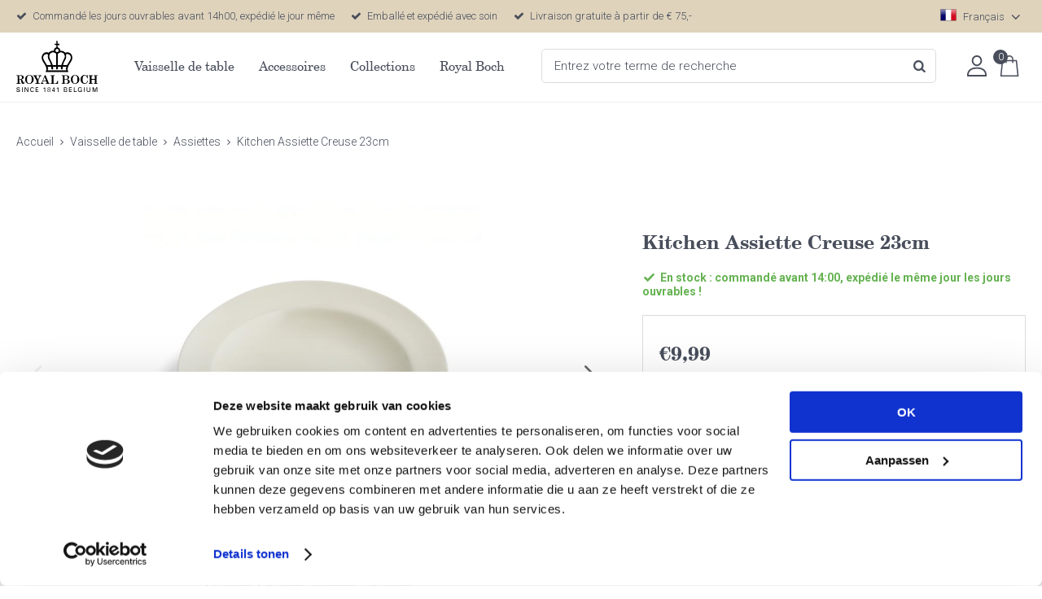

--- FILE ---
content_type: text/html; charset=utf-8
request_url: https://www.royalboch.com/fr/2164518/kitchen-assiette-creuse-23cm/
body_size: 12062
content:
<!DOCTYPE html>


<html lang="fr">
<head>
    <meta http-equiv="Content-Type" content="text/html; charset=UTF-8"/>
<!--

Powered by NextChapter eCommerce
Unlock your growth at https://www.nextchapter-ecommerce.com

-->


<title>Kitchen Assiette Creuse 23cm - RoyalBoch.com</title>

<meta name="description" content="Achetez la collection Kitchen sur Royalboch.com - Kitchen Assiette 23cm - Commandez avant 14h00 les jours ouvrables et nous exp&#233;dions votre commande le jour m&#234;me, livraison gratuite &#224; partir de € 75,-.">
    <meta property="og:image" content="https://cdn.nextchapter-ecommerce.com/pim/Files/Product/large/5103656_501005-01.jpg">

<meta property="og:title" content="Kitchen Assiette Creuse 23cm - RoyalBoch.com">
<meta property="og:description" content="Achetez la collection Kitchen sur Royalboch.com - Kitchen Assiette 23cm - Commandez avant 14h00 les jours ouvrables et nous exp&#233;dions votre commande le jour m&#234;me, livraison gratuite &#224; partir de € 75,-.">
<meta property="og:url" content="https://www.royalboch.com/fr/2164518/kitchen-assiette-creuse-23cm/">

<meta name="format-detection" content="telephone=no">
<meta name="msapplication-tap-highlight" content="no">


    <meta name="viewport" content="width=device-width, initial-scale=1">

    <meta name="robots" content="index,follow">

<meta name="copyright" content="Copyright © NextChapter Software B.V. - All rights reserved">
<meta name="author" content="NextChapter Software B.V.">

<link href="//hello.myfonts.net/count/3d2f7e" rel="preload stylesheet">
    <link rel="canonical" href="https://www.royalboch.com/fr/2164518/kitchen-assiette-creuse-23cm/">

    <link rel="shortcut icon" href="//cdn.nextchapter-ecommerce.com/Public/royalboch_com/images/Favicon.png">
    <link rel="apple-touch-icon" sizes="57x57" href="//cdn.nextchapter-ecommerce.com/Public/royalboch_com/Images/homescreen_mobile.png">
    <link rel="apple-touch-icon" sizes="114x114" href="//cdn.nextchapter-ecommerce.com/Public/royalboch_com/Images/homescreen_mobile_retina.png">
    <link rel="apple-touch-icon" sizes="72x72" href="//cdn.nextchapter-ecommerce.com/Public/royalboch_com/Images/homescreen_tablet.png">
    <link rel="apple-touch-icon" sizes="144x144" href="//cdn.nextchapter-ecommerce.com/Public/royalboch_com/Images/homescreen_tablet_retina.png">

<link rel="Stylesheet" type="text/css" href="//cdn.nextchapter-ecommerce.com/Public/Styles/GetCss?s=royalboch_com&amp;m=m&amp;p=1.192.0.0&amp;v=prod">


    
<script>
    !function(n,o,t){n.nextchapter={cookies:function e(){function c(o,t){var e=o[1];(!e||t[e])&&(0,o[0])(t,n)}function i(n){o.push(n)}return{onConsent:function(n,o){o?i([o,n]):i([n])},consented:function(n){for(var t=0,e=o.length;t<e;t++)c(o[t],n)},isConsented:function(o){var e=n[t]();return!!e&&!!e[o]&&e[o]}}}()}}(window,[],"getCookieConsent");

</script>
<script>
    window.dataLayer = window.dataLayer || [];



    nextchapter.cookies.onConsent(function(consent) {
        if (consent.preferences)
            window.dataLayer.push({'event': 'cookieconsent_preferences'});

        if (consent.statistics)
            window.dataLayer.push({'event': 'cookieconsent_statistics'});

        if (consent.marketing)
            window.dataLayer.push({'event': 'cookieconsent_marketing'});
    });
</script>
        
    
    <script>
        dataLayer.push({
            'pageType': 'product',
            'id': 2164518,
            'price': 9.99,
            'currency': 'EUR',
            'name': 'Kitchen Assiette Creuse 23cm',
            'pageCategory': 'Collections',
            'pageSubCategory': 'Kitchen',
            'brand': 'Royal Boch'
        });
    </script>


    



<script>

        
        (function (w, d, s, l, i) {
            w[l] = w[l] || []; w[l].push({
                'gtm.start':
                    new Date().getTime(), event: 'gtm.js'
            }); var f = d.getElementsByTagName(s)[0],
                j = d.createElement(s), dl = l != 'dataLayer' ? '&l=' + l : ''; j.async = true; j.src =
                '//www.googletagmanager.com/gtm.js?id=' + i + dl; f.parentNode.insertBefore(j, f);
        })(window, document, 'script', 'dataLayer', 'GTM-KMG9Q85');
        
</script>
                        <script id="Cookiebot" src="https://consent.cookiebot.com/uc.js"
            data-cbid="8934c527-a0b5-437b-9def-7ab8fa10dda0" type="text/javascript" async></script>
    <script>
        window.getCookieConsent = function() {
            return window.Cookiebot.consent;
        };

        function CookiebotCallback_OnAccept() {
            nextchapter.cookies.consented(window.Cookiebot.consent);
        }
    </script>



    

<script>
    nextchapter.cookies.onConsent('marketing', function () {
        !function(f,b,e,v,n,t,s){if(f.fbq){return;}n=f.fbq=function(){n.callMethod?
                n.callMethod.apply(n,arguments):n.queue.push(arguments)};if(!f._fbq)f._fbq=n;
            n.push=n;n.loaded=!0;n.version='2.0';n.queue=[];t=b.createElement(e);t.async=!0;
            t.src=v;s=b.getElementsByTagName(e)[0];s.parentNode.insertBefore(t,s)}(window,
            document,'script','https://connect.facebook.net/en_US/fbevents.js');

        fbq('init','1329230590494577');
        fbq('track', 'PageView');
    });
</script>



    
    </head>
<body class="royaltablewareresponsivetemplate product-detail responsive">
    <div id="jq-loadingGif" class="loadingOverlay" style="display: none;">
        <img alt="Loading..." src="//cdn.nextchapter-ecommerce.com/Public/royalboch_com/Images/loader.gif" />
    </div>
    <div id="wrap-all" class="wrap_all">
<div id="addedToCart" class="addedToCart" data-type="Toast" style="display: none;">
    <div id="cart-template-pre" class="wrapper">
        <div class="addedProductDetails">
            <img alt="Loading..." class="loader" src="//cdn.nextchapter-ecommerce.com/Public/royalboch_com/Images/loader.gif" />
        </div>
    </div>
    <div id="cart-template-target" class="wrapper">
        <div class="template-placeholder">
        </div>
    </div>
</div>



<header class="site-header">
    <div class="wrapper">
        

    <div class="uspList">
        <ul class="items">
                <li class="usp1 usp-10D9E">
    <span class="icon"></span>
    <span class="description">Commandé les jours ouvrables avant 14h00, expédié le jour même</span>
                </li>
                <li class="usp2 usp-10D9F">
    <span class="icon"></span>
    <span class="description">Emballé et expédié avec soin</span>
                </li>
                <li class="usp3 usp-10DA0">
    <span class="icon"></span>
    <span class="description">Livraison gratuite à partir de € 75,-</span>
                </li>
        </ul>
    </div>


        <a href="/fr/" title="Accueil" class="top_nav_logo headerLogo">
    <img alt="royalboch_com" src="https://cdn.nextchapter-ecommerce.com/Public/royalboch_com/Images/logo.svg" />
</a>

        <div class="site-header__extra-navigation">
    <div id="language-selection" class="language-selection">
        <div class="selected">
            Fran&#231;ais <span class="arrow"></span>
        </div>
        <ul class="dropdown">
                <li>
                    <a href="https://www.royalboch.com/nl/" title="Nederlands">
                        Nederlands
                    </a>
                </li>
                <li>
                    <a href="https://www.royalboch.com/en/" title="English">
                        English
                    </a>
                </li>
        </ul>
    </div>
    <div class="customer-service">
        <span>Service</span>
        <ul class="dropdown">
                <li>
                    <a class="" href="/fr/pages/service-client/" target="">Service client</a>
                </li>
                <li>
                    <a class="" href="/fr/pages/informations-sur-le-paiement/" target="">Informations sur le paiement</a>
                </li>
                <li>
                    <a class="" href="/fr/pages/informations-sur-lexpedition/" target="">Informations sur l&#39;exp&#233;dition</a>
                </li>
            <li>
                <a href="/fr/newsletter/inscrivez-vous/">Newsletter</a>
            </li>
                            <li><a class="topBarItem contact" href="/fr/pages/contact/" target="">Contact</a></li>
        </ul>
    </div>
</div>

        <div class="site-header__buttons header-buttons">
    <a class="login" href="/fr/compte/connexion/" title="Se connecter">
        Se connecter
    </a>




<a id="headerCartButton" href="/fr/panier/" title="Panier" class="header-buttons__item header-buttons__item--cart cart-button" style="">
    <span id="cartCount" class="cart-button__count"></span>
    <span id="cartTotal" class="cart-button__total"></span>
    <span class="header-buttons__label cart-button__label">Panier</span>
</a>    <a id="sideBarButton" class="header-buttons__item header-buttons__item--hamburger small" title="Menu" href="#">
        <span class="header-buttons__label">Menu</span>
    </a>

</div>

<div class="more_dd">
    <div class="more_dd-header">
    <div id="language-selection" class="language-selection">
        <div class="selected">
            Fran&#231;ais <span class="arrow"></span>
        </div>
        <ul class="dropdown">
                <li>
                    <a href="https://www.royalboch.com/nl/" title="Nederlands">
                        Nederlands
                    </a>
                </li>
                <li>
                    <a href="https://www.royalboch.com/en/" title="English">
                        English
                    </a>
                </li>
        </ul>
    </div>
        <a href="#" class="closeButton" title="Fermer"></a>
    </div>
    

<div id="menuContainer" class="more_dd_container">
    

<div id="moreDdShoppable" class="moredd_shoppable buttons">
    <span class="title">Shop</span>
        <ul>
                <li>
                    <a class="category category-2EE73 shoppable_button opens-shoppable-menu-page"
                       data-key="category" data-urlkey="vaisselle-de-table"
                       href="/fr/vaisselle-de-table/" data-hide-loader="true">
                        Vaisselle de table
                    </a>
                </li>
                <li>
                    <a class="category category-2EF81 shoppable_button opens-shoppable-menu-page"
                       data-key="category" data-urlkey="accessoires"
                       href="/fr/accessoires/" data-hide-loader="true">
                        Accessoires
                    </a>
                </li>
                <li>
                    <a class="category category-2EF6C shoppable_button opens-shoppable-menu-page"
                       data-key="category" data-urlkey="collections"
                       href="/fr/collections/" data-hide-loader="true">
                        Collections
                    </a>
                </li>
                <li>
                    <a class="category category-2EE75 shoppable_button opens-shoppable-menu-page"
                       data-key="category" data-urlkey="royal-boch"
                       href="/fr/royal-boch/" data-hide-loader="true">
                        Royal Boch
                    </a>
                </li>
        </ul>

    <div class="shoppable_container" id="shoppable_container" data-item-class="items" data-url="/fr/categorie/shoppablemenu/"></div>

        </div>
            <div class="moredd_account buttons">
            <span class="title">Account</span>
                <a class="login" href="/fr/compte/connexion/" title="Se connecter">
        Se connecter
    </a>

        </div>
                    <div class="moredd_service buttons">
            <span class="title">Service</span>
            <a class="service" href="/fr/pages/service-client/" target="">Service client</a><a class="service" href="/fr/pages/informations-sur-le-paiement/" target="">Informations sur le paiement</a><a class="service" href="/fr/pages/informations-sur-lexpedition/" target="">Informations sur l&#39;exp&#233;dition</a>                            <a class="service newsletter" href="/fr/newsletter/inscrivez-vous/" title="Newsletter">
                    Newsletter
                </a>
            <a class="contact" href="/fr/pages/contact/" target="">Contact</a>        </div>
    </div>

</div>
        

<div id="search-bar" class="searchbar medium large">
<form action="/fr/rechercher/" id="searchForm" method="post">        <a class="searchbarArrow do-search" href="/fr/rechercher/">Rechercher</a>
<input autocomplete="off" id="txtSearch" name="txtSearch" placeholder="Entrez votre terme de recherche" type="text" />
<a href="#" id="txtSearch_clear" class="clear" style="display: none;">x</a>
<label for="txtSearch" class="sr-only">Entrez votre terme de recherche</label>
</form></div>

        <nav class="site-header__navigation navbar">
    <ul class="navbar__list">
            <li class="navbar__item navbar__item--has-dropdown">
                <a href="/fr/vaisselle-de-table/" class="vaisselle-de-table category-2EE73 navbar__link">
                    Vaisselle de table
                </a>

                    <div class="navbar__dropdown nav-dropdown">
                        <div class="wrapper">
                                <div class="nav-dropdown__column nav-dropdown__column--column-1">
            <div class="nav-dropdown__section">
                
                <ul class="nav-dropdown__list">
                        <li class="nav-dropdown__item category-2EF6D">
                            <a href="/fr/vaisselle-de-table/mugs-tasse-en-soucoupes/" class="nav-dropdown__item-link"
                               >
                                <span class="nav-dropdown__item-label">
                                    Mugs, Tasse &amp; Soucoupes
                                </span>
                            </a>
                        </li>
                        <li class="nav-dropdown__item category-2EF6E">
                            <a href="/fr/vaisselle-de-table/assiettes/" class="nav-dropdown__item-link"
                               >
                                <span class="nav-dropdown__item-label">
                                    Assiettes
                                </span>
                            </a>
                        </li>
                        <li class="nav-dropdown__item category-2EF70">
                            <a href="/fr/vaisselle-de-table/cruches-theieres-en-cafetieres/" class="nav-dropdown__item-link"
                               >
                                <span class="nav-dropdown__item-label">
                                    Cruches, Th&#233;i&#232;res &amp; Cafeti&#232;res
                                </span>
                            </a>
                        </li>
                        <li class="nav-dropdown__item category-2EF71">
                            <a href="/fr/vaisselle-de-table/bols-en-saladiers/" class="nav-dropdown__item-link"
                               >
                                <span class="nav-dropdown__item-label">
                                    Bols &amp; Saladiers
                                </span>
                            </a>
                        </li>
                        <li class="nav-dropdown__item category-2EF72">
                            <a href="/fr/vaisselle-de-table/lait-en-sucre/" class="nav-dropdown__item-link"
                               >
                                <span class="nav-dropdown__item-label">
                                    Lait &amp; Sucre
                                </span>
                            </a>
                        </li>
                        <li class="nav-dropdown__item category-2EFBA">
                            <a href="/fr/vaisselle-de-table/sets/" class="nav-dropdown__item-link"
                               >
                                <span class="nav-dropdown__item-label">
                                    Sets
                                </span>
                            </a>
                        </li>
                        <li class="nav-dropdown__item category-2EF74">
                            <a href="/fr/vaisselle-de-table/autres/" class="nav-dropdown__item-link"
                               >
                                <span class="nav-dropdown__item-label">
                                    Autres
                                </span>
                            </a>
                        </li>
                                    </ul>
            </div>
    </div>

                        </div>
                    </div>
            </li>
            <li class="navbar__item navbar__item--has-dropdown">
                <a href="/fr/accessoires/" class="accessoires category-2EF81 navbar__link">
                    Accessoires
                </a>

                    <div class="navbar__dropdown nav-dropdown">
                        <div class="wrapper">
                                <div class="nav-dropdown__column nav-dropdown__column--column-1">
            <div class="nav-dropdown__section">
                
                <ul class="nav-dropdown__list">
                        <li class="nav-dropdown__item category-2EF83">
                            <a href="/fr/accessoires/couverts/" class="nav-dropdown__item-link"
                               >
                                <span class="nav-dropdown__item-label">
                                    Couverts
                                </span>
                            </a>
                        </li>
                        <li class="nav-dropdown__item category-2EF84">
                            <a href="/fr/accessoires/autres/" class="nav-dropdown__item-link"
                               >
                                <span class="nav-dropdown__item-label">
                                    Autres
                                </span>
                            </a>
                        </li>
                                    </ul>
            </div>
    </div>

                        </div>
                    </div>
            </li>
            <li class="navbar__item navbar__item--has-dropdown">
                <a href="/fr/collections/" class="collections category-2EF6C navbar__link">
                    Collections
                </a>

                    <div class="navbar__dropdown nav-dropdown">
                        <div class="wrapper">
                                <div class="nav-dropdown__column nav-dropdown__column--column-1">
            <div class="nav-dropdown__section">
                
                <ul class="nav-dropdown__list">
                        <li class="nav-dropdown__item category-2EF69">
                            <a href="/fr/collections/boerenbont/" class="nav-dropdown__item-link"
                               >
                                <span class="nav-dropdown__item-label">
                                    Boerenbont
                                </span>
                            </a>
                        </li>
                        <li class="nav-dropdown__item category-2EF9E">
                            <a href="/fr/collections/copenhague/" class="nav-dropdown__item-link"
                               >
                                <span class="nav-dropdown__item-label">
                                    Copenhague
                                </span>
                            </a>
                        </li>
                        <li class="nav-dropdown__item category-2EF68">
                            <a href="/fr/collections/kitchen/" class="nav-dropdown__item-link"
                               >
                                <span class="nav-dropdown__item-label">
                                    Kitchen
                                </span>
                            </a>
                        </li>
                        <li class="nav-dropdown__item category-2EF9D">
                            <a href="/fr/collections/vienne/" class="nav-dropdown__item-link"
                               >
                                <span class="nav-dropdown__item-label">
                                    Vienne
                                </span>
                            </a>
                        </li>
                                    </ul>
            </div>
    </div>

                        </div>
                    </div>
            </li>
            <li class="navbar__item navbar__item--has-dropdown">
                <a href="/fr/royal-boch/" class="royal-boch category-2EE75 navbar__link">
                    Royal Boch
                </a>

                    <div class="navbar__dropdown nav-dropdown">
                        <div class="wrapper">
                                <div class="nav-dropdown__column nav-dropdown__column--column-1">
            <div class="nav-dropdown__section">
                
                <ul class="nav-dropdown__list">
                        <li class="nav-dropdown__item category-31C63">
                            <a href="/fr/pages/entreprise/" class="nav-dropdown__item-link"
                               >
                                <span class="nav-dropdown__item-label">
                                    B2B
                                </span>
                            </a>
                        </li>
                        <li class="nav-dropdown__item category-2EF9F">
                            <a href="/fr/pages/heritage/" class="nav-dropdown__item-link"
                               >
                                <span class="nav-dropdown__item-label">
                                    Heritage
                                </span>
                            </a>
                        </li>
                        <li class="nav-dropdown__item category-2EFB6">
                            <a href="/fr/pages/histoire/" class="nav-dropdown__item-link"
                               >
                                <span class="nav-dropdown__item-label">
                                    Histoire
                                </span>
                            </a>
                        </li>
                        <li class="nav-dropdown__item category-2EFA0">
                            <a href="/fr/pages/marques-et-backstamps/" class="nav-dropdown__item-link"
                               >
                                <span class="nav-dropdown__item-label">
                                    Marques et Backstamps
                                </span>
                            </a>
                        </li>
                                    </ul>
            </div>
    </div>

                        </div>
                    </div>
            </li>


        
    </ul>
</nav>

    </div>
</header>





<div class="middle" id="middle">    <div id="product-content" class="product-content">
        

<div class="breadCrumbWrapper noBackLinkPhone">
    <div class="breadCrumbTrail" itemscope itemtype="http://schema.org/BreadcrumbList">
<span class="breadCrumbItem" itemprop="itemListElement" itemscope itemtype="http://schema.org/ListItem">
<a href="/fr/" title="Accueil" itemprop="item"><span itemprop="name">Accueil</span></a>
<meta itemprop="position" content="1" />
</span>
<span class="seperator">-&gt;</span><span class="breadCrumbItem" itemprop="itemListElement" itemscope itemtype="http://schema.org/ListItem">
<a href="/fr/vaisselle-de-table/" title="Vaisselle de table" itemprop="item"><span itemprop="name">Vaisselle de table</span></a>
<meta itemprop="position" content="2" />
</span>
<span class="seperator">-&gt;</span><span class="breadCrumbItem" itemprop="itemListElement" itemscope itemtype="http://schema.org/ListItem">
<a href="/fr/vaisselle-de-table/assiettes/" title="Assiettes" itemprop="item"><span itemprop="name">Assiettes</span></a>
<meta itemprop="position" content="3" />
</span>
<span class="seperator">-&gt;</span><span class="breadCrumbItem" itemprop="itemListElement" itemscope itemtype="http://schema.org/ListItem">
<span itemprop="name">Kitchen Assiette Creuse 23cm</span>
<meta itemprop="item" content="https://www.royalboch.com/fr/2164518/kitchen-assiette-creuse-23cm/" />
<meta itemprop="position" content="4" />
</span>
</div>

</div>


        <div class="content">
            <div id="pd_container" class="pd_template_RoyalTablewareResponsiveTemplate">
                

<div class="product_detail">

    <div class="pd_top">
        <div class="detailImage">
            

            <div id="fotorama" class="fotorama" data-fit="scaledown"
     data-width="100%" data-height="255" data-nav="thumbs" data-auto="false" data-click="false" data-showLargeImage="True">
            <a href="https://cdn.nextchapter-ecommerce.com/pim/Files/Product/xlarge/5103656_501005-01.jpg" title="Kitchen Assiette Creuse 23cm">
                <img src="https://cdn.nextchapter-ecommerce.com/pim/Files/Product/small/5103656_501005-01.jpg" alt="Kitchen Assiette Creuse 23cm"/>
            </a>
            <a href="https://cdn.nextchapter-ecommerce.com/pim/Files/Product/xlarge/5103657_501005-02.jpg" title="Kitchen Assiette Creuse 23cm">
                <img src="https://cdn.nextchapter-ecommerce.com/pim/Files/Product/small/5103657_501005-02.jpg" alt="Kitchen Assiette Creuse 23cm"/>
            </a>
            <a href="https://cdn.nextchapter-ecommerce.com/pim/Files/Product/xlarge/5103659_501005-04.jpg" title="Kitchen Assiette Creuse 23cm">
                <img src="https://cdn.nextchapter-ecommerce.com/pim/Files/Product/small/5103659_501005-04.jpg" alt="Kitchen Assiette Creuse 23cm"/>
            </a>
            <a href="https://cdn.nextchapter-ecommerce.com/pim/Files/Product/xlarge/5103658_501005-03.jpg" title="Kitchen Assiette Creuse 23cm">
                <img src="https://cdn.nextchapter-ecommerce.com/pim/Files/Product/small/5103658_501005-03.jpg" alt="Kitchen Assiette Creuse 23cm"/>
            </a>
</div>


        </div>
        <div class="product_detail_container">
            <h1 class="product_detailTitle">
    <span class="title--main">
        Kitchen Assiette Creuse 23cm
    </span>

</h1>

<form action="/fr/2164518/kitchen-assiette-creuse-23cm/" class="pd_info" data-brand="Royal Boch" data-category="Collections - Kitchen" data-dimensions="{}" data-direct-add="true" data-metrics="{}" data-price="9.99" data-productid="2164518" data-productname="Kitchen Assiette Creuse 23cm" data-property-canbesold="Yes" data-property-collectieserie="Kitchen" data-property-diametercm="24" data-property-magnetronbestendig="True" data-property-materiaal="Faïence" data-property-ovenbestendig="False" data-property-productcategory="Group" data-property-vaatwasmachinebestendig="True" data-property-vriezerbestendig="False" data-variants="[{&quot;id&quot;: &quot;8973907&quot;,&quot;variant0&quot;: &quot;24cm&quot;,&quot;enabled&quot;: true,&quot;stock&quot;: 20,&quot;price&quot;: &quot;&amp;lt;span class=&amp;quot;currency&amp;quot;&amp;gt;€&amp;lt;/span&amp;gt;&amp;lt;span class=&amp;quot;integer&amp;quot;&amp;gt;9&amp;lt;/span&amp;gt;&amp;lt;span class=&amp;quot;decimals&amp;quot;&amp;gt;,99&amp;lt;/span&amp;gt;&quot;,&quot;oldPrice&quot;: &quot;&quot;, &quot;unitPrice&quot;: &quot;&quot;, &quot;oldUnitPrice&quot;: &quot;&quot;, &quot;purchasePrice&quot;: &quot;&quot;, &quot;discountRate&quot;: &quot;&quot;, &quot;articlenr&quot;: &quot;&quot;,&quot;hasDescription&quot;: false,&quot;stockMessage&quot;: &quot;&quot;,&quot;unitQuantity&quot;: &quot;&quot;,&quot;unit&quot;: &quot;&quot;,&quot;hasUnitQuantity&quot;: false,&quot;eancode&quot;: &quot;8720153510462&quot;}]" id="mainProductForm" method="post"><input name="__RequestVerificationToken" type="hidden" value="VGtZUBvQztlGo4O3HCdbmMEnDPDvbw0ADC_vcxojpqgNVUC_qBbBtvE2lWrtLAab6G3_I0XBtWVTDLz8BNnty-TFKj4SdmrfWx6ucOh0chA1" />

<div class="pd_shortInfo">
    
    </div>





<div class="text-blocks"><div class="text-block"><span class="text-block-description"><div class="stock-textblock">En stock : command&eacute; avant 14:00, exp&eacute;di&eacute; le m&ecirc;me jour les jours ouvrables !</div></span></div></div>
    <div class="addToCartBlock">

            <div class="pd_price">
        <span class="current_price currentPrice value" id="currentPrice"><span class="currency">€</span><span class="integer">9</span><span class="decimals">,99</span></span>

    </div>



        




        <div class="pd_buttons">
            <div id="priceSection" class="priceBlock">


        <select id="Product_Quantity" name="Product.Quantity" class="quantitySelection quantity quantity-value">
                <option value="1">1</option>
                <option value="2">2</option>
                <option value="3">3</option>
                <option value="4">4</option>
                <option value="5">5</option>
                <option value="6">6</option>
                <option value="7">7</option>
                <option value="8">8</option>
                <option value="9">9</option>
                <option value="10">10</option>
                <option value="11">11</option>
                <option value="12">12</option>
                <option value="13">13</option>
                <option value="14">14</option>
                <option value="15">15</option>
                <option value="16">16</option>
                <option value="17">17</option>
                <option value="18">18</option>
                <option value="19">19</option>
                <option value="20">20</option>
        </select>

                        <a title="Ajouter au panier" onclick="nextchapter.productDetails.addToCart(this);return false;"
                           class="buy_btn" data-show-loader="true">
                            Ajouter au panier
                        </a>
                                
                


            </div>
        </div>
    </div>






    <div class="uspList">
        <ul class="items">
                <li class="usp1 usp-10D9E">
    <span class="icon"></span>
    <span class="description">Commandé les jours ouvrables avant 14h00, expédié le jour même</span>
                </li>
                <li class="usp2 usp-10D9F">
    <span class="icon"></span>
    <span class="description">Emballé et expédié avec soin</span>
                </li>
                <li class="usp3 usp-10DA0">
    <span class="icon"></span>
    <span class="description">Livraison gratuite à partir de € 75,-</span>
                </li>
        </ul>
    </div>



</form>        </div>
    </div>
    

<div class="pd_middle">
    <div class="productInfo">
<div id="specs" class="more_info more_info--Specification visible specs" data-max-height="250">
    <h2 class="expand">Caract&#233;ristiques</h2>
    <div class="inner">
    <table>
<tr>
    <td></td>
    <td></td>
</tr>
<tr>
    <td></td>
    <td></td>
</tr>
<tr>
    <td>Numéro de l'article</td>
    <td>501005</td>
</tr>
<tr>
    <td>Marque</td>
    <td>Royal Boch</td>
</tr>
<tr>
    <td>EAN code</td>
    <td>8720153510462</td>
</tr></table>
</div>
<a href="#" class="showMore" title="Plus d&#39;informations" style="display:none;">
    Plus d&#39;informations
</a>
<a href="#" class="showLess" title="Moins d&#39;informations" style="display:none;">
    Moins d&#39;informations
</a>
</div><div id="info" class="more_info more_info--Description info" data-max-height="250">
    <h2 class="expand">La description</h2>
    <div id="variant-default" class="inner">
    Less is more! Le design intemporel et la couleur cr&egrave;me douce font que cette vaisselle se trouve sur toutes les tables et dans tous les int&eacute;rieurs depuis des d&eacute;cennies. Contemporain et &eacute;l&eacute;gant, mais suffisamment durable pour un usage quotidien. Cette assiette de Kitchen de 23cm est parfaite pour servir le d&eacute;jeuner ou le d&icirc;ner. Combinez l'assiette plate avec les autres pi&egrave;ces de la collection et cr&eacute;ez une simplicit&eacute; quotidienne sur la table avec la collection intemporelle Kitchen.
</div>
<a href="#" class="showMore" title="Plus d&#39;informations" style="display:none;">
    Plus d&#39;informations
</a>
<a href="#" class="showLess" title="Moins d&#39;informations" style="display:none;">
    Moins d&#39;informations
</a>
</div>    </div>
</div>

<div class="pd_bottom">

</div>


</div>

<div id="imagePopup" class="modal product-images" style="display: none;">
    <div class="modal-header">
        <span class="title">Kitchen Assiette Creuse 23cm</span>
        <a href="#" class="modal-close" title="Fermer">Fermer</a>
    </div>
    <div class="modal-body">
        <div class="fotorama" data-fit="scaledown"
             data-width="100%" data-height="255" data-nav="thumbs" data-auto="false">
                    <a href="https://cdn.nextchapter-ecommerce.com/pim/Files/Product/xlarge/5103656_501005-01.jpg" title="Kitchen Assiette Creuse 23cm">
                        <img src="https://cdn.nextchapter-ecommerce.com/pim/Files/Product/small/5103656_501005-01.jpg" alt="Kitchen Assiette Creuse 23cm"/>
                    </a>
                    <a href="https://cdn.nextchapter-ecommerce.com/pim/Files/Product/xlarge/5103657_501005-02.jpg" title="Kitchen Assiette Creuse 23cm">
                        <img src="https://cdn.nextchapter-ecommerce.com/pim/Files/Product/small/5103657_501005-02.jpg" alt="Kitchen Assiette Creuse 23cm"/>
                    </a>
                    <a href="https://cdn.nextchapter-ecommerce.com/pim/Files/Product/xlarge/5103659_501005-04.jpg" title="Kitchen Assiette Creuse 23cm">
                        <img src="https://cdn.nextchapter-ecommerce.com/pim/Files/Product/small/5103659_501005-04.jpg" alt="Kitchen Assiette Creuse 23cm"/>
                    </a>
                    <a href="https://cdn.nextchapter-ecommerce.com/pim/Files/Product/xlarge/5103658_501005-03.jpg" title="Kitchen Assiette Creuse 23cm">
                        <img src="https://cdn.nextchapter-ecommerce.com/pim/Files/Product/small/5103658_501005-03.jpg" alt="Kitchen Assiette Creuse 23cm"/>
                    </a>
        </div>
    </div>
</div>


            </div>
                <div id="viewed-products" data-url="/fr/product/viewedproducts/"></div>
        </div>
    </div>
</div>
            <div id="footer" class="footer footer_type_b">
        <div class="footer_lists">
            

        <div class="footerItem item1">
            <h3 class="title">Restez informé</h3>


                <ul class="footerItemContent">
                        <li>
<div class="emailForm email">
<form Length="30" action="/fr/newsletter/inscrivez-vous/" method="post"><input name="__RequestVerificationToken" type="hidden" value="genOdVV276Oc7D3odx9NoAOTvMP7kpyo4Y9GBswmYGeKyNjQHGCavZ4EOybuUE4XaV8Wmr9VOL4zjLbbfT_NJQzm3wwKiVO8DWnbC1jTPfw1" />        <div class="icon"></div>
        <input type="email" id="EmailAddress" name="EmailAddress"
               placeholder="Adresse email"/>
        <label class="sr-only" for="EmailAddress">
            Adresse email
        </label>
        <a href="#" class="signupButton submit submitsForm">
            S&#39;abonner
        </a>
</form></div>
                        </li>
                </ul>
        </div>
        <div class="footerItem item2">
            <h3 class="title">Service à la clientèle</h3>


                <ul class="footerItemContent">
                        <li>
<a href="/fr/pages/informations-sur-lexpedition/"><span class="arrow"></span>Informations sur l'expédition</a>                        </li>
                        <li>
<a href="/fr/pages/informations-sur-le-paiement/"><span class="arrow"></span>Informations sur le paiement</a>                        </li>
                        <li>
<a href="/fr/pages/contact/"><span class="arrow"></span>Contact</a>                        </li>
                </ul>
        </div>
        <div class="footerItem item3">
            <h3 class="title">Frais d'expédition</h3>


                <ul class="footerItemContent">
                        <li>
<a href="/fr/pages/informations-sur-lexpedition/"><span class="arrow"></span>Belgique € 8,95 / Livraison gratuite à partir de € 75</a>                        </li>
                        <li>
<a href="/fr/pages/informations-sur-lexpedition/"><span class="arrow"></span>Pays-Bas € 6,95 / Livraison gratuite à partir de € 50</a>                        </li>
                        <li>
<a href="/fr/pages/informations-sur-lexpedition/"><span class="arrow"></span>France €12,95 / Livraison gratuite à partir de € 100</a>                        </li>
                </ul>
        </div>
        <div class="footerItem item4">
            <h3 class="title">Royal Boch</h3>


                <ul class="footerItemContent">
                        <li>
<a href="/fr/pages/heritage/"><span class="arrow"></span>Heritage</a>                        </li>
                        <li>
<a href="/fr/pages/histoire/"><span class="arrow"></span>Histoire</a>                        </li>
                        <li>
<a href="/fr/pages/marques-et-backstamps/"><span class="arrow"></span>Marques et Backstamps</a>                        </li>
                </ul>
        </div>
        <div class="footerItem item5">
            <h3 class="title">Collections</h3>


                <ul class="footerItemContent">
                        <li>
<a href="/fr/collections/boerenbont/"><span class="arrow"></span>Boerenbont</a>                        </li>
                        <li>
<a href="/fr/collections/copenhague/"><span class="arrow"></span>Copenhague</a>                        </li>
                        <li>
<a href="/fr/collections/kitchen/"><span class="arrow"></span>Kitchen</a>                        </li>
                        <li>
<a href="/fr/collections/vienne/"><span class="arrow"></span>Vienne</a>                        </li>
                </ul>
        </div>
        <div class="footerItem item6">
            <h3 class="title">Suivez-nous</h3>

                <div class="footerItemContent">
                    <div class="footer_social">&nbsp;<a title="Volg Royal Boch op Facebook" href="https://www.facebook.com/royal.boch" target="_blank" rel="noopener noreferrer"><img src="//assets.nextchapter-ecommerce.com/Media/czgwd9ye/63528-06447_facebook.svg" alt="Volg Royal Boch op Instagram" width="28" height="28" /></a><a title="Volg Royal Boch op twitter" href="https://twitter.com/royalboch" target="_blank" rel="noopener noreferrer"><img src="//assets.nextchapter-ecommerce.com/Media/czgwd9ye/63529-53667_twitter.svg" alt="Volg Royal Boch op Facebook" width="28" height="28" /></a><a title="Volg Royal Boch op Instagram" href="https://www.instagram.com/royalboch/" target="_blank" rel="noopener noreferrer"><img src="//assets.nextchapter-ecommerce.com/Media/czgwd9ye/63530-25691_instagram.svg" alt="Volg Royal Boch op Twitter" width="28" height="28" /></a></div>
                </div>

        </div>

        </div>

        
    <div class="footer_logos">
            <span class="paymentLogos">
                <span class="large label">Paiement s&#233;curis&#233;</span>
<a class="logo" href="/fr/pages/informations-sur-le-paiement/" title="iDEAL"><img alt="iDEAL" class="lazy" data-src="//cdn.nextchapter-ecommerce.com/Public/GeneralLogos/2-42002-42002_ideal-logo-104x58.png" src="//cdn.nextchapter-ecommerce.com/Public/Images/no_loader.png"></a>
<a class="logo" href="/fr/pages/informations-sur-le-paiement/" title="MasterCard"><img alt="MasterCard" class="lazy" data-src="//cdn.nextchapter-ecommerce.com/Public/GeneralLogos/3-79435-79435_mastercard.png" src="//cdn.nextchapter-ecommerce.com/Public/Images/no_loader.png"></a>
<a class="logo" href="/fr/pages/informations-sur-le-paiement/" title="Visa"><img alt="Visa" class="lazy" data-src="//cdn.nextchapter-ecommerce.com/Public/GeneralLogos/4-76620-76620_visa-brandmark-blue-104x58.png" src="//cdn.nextchapter-ecommerce.com/Public/Images/no_loader.png"></a>
<a class="logo" href="/fr/pages/informations-sur-le-paiement/" title="Bancontact / Mister Cash"><img alt="Bancontact / Mister Cash" class="lazy" data-src="//cdn.nextchapter-ecommerce.com/Public/GeneralLogos/22_22_mistercash.png" src="//cdn.nextchapter-ecommerce.com/Public/Images/no_loader.png"></a>
            </span>
                    <span class="shippingLogos">
                <span class="large label">Transport avec</span>
<a class="logo" href="/fr/pages/informations-sur-lexpedition/" title="DHL"><img alt="DHL" class="lazy" data-src="//cdn.nextchapter-ecommerce.com/Public/GeneralLogos/17_17_dhl.png" src="//cdn.nextchapter-ecommerce.com/Public/Images/no_loader.png"></a>
            </span>
            </div>

        <div class="footer_text">
    <ul class="footer_links">
            <li>
                <a href="/fr/pages/conditions-generales/" target="">Conditions G&#233;n&#233;rales</a>
            </li>
            <li>
                <a href="/fr/pages/securite-et-confidentialite/" target="">S&#233;curit&#233; et Confidentialit&#233;</a>
            </li>
            <li>
                <a href="/fr/pages/disclaimer/" target="">Disclaimer</a>
            </li>
    </ul>
    <div class="footer_copyright">
        <span class="footer_copyright__year">&copy; 2026</span> <span class="footer_copyright__sitename">Royalboch.com</span>
    </div>
</div>
    </div>

    </div>

    
    <div style="display: none;">
<script id="cart-template" type="text/html">
        <a href="#" class="closeButton" title="Fermer">
            <span class="icon"></span>
        </a>
        <div class="addedProductDetails">
            <div class="title"><span class="icon"></span>{$T.title}</div>
        </div>
        <div class="cartDetails">
            <div class="row">
                <div class="label">Articles:</div>
                <div class="value">{$T.productCount}</div>
            </div>
            <div class="row">
                <div class="label">Sous-Total <span>(TVA incl.)</span>:</div>
                <div class="value">{$T.subTotal}</div>
            </div>
            <div class="row addedToCart_buttons">
                <a href="/fr/panier/" class="showCartButton" title="Voir Panier d&#39;achat">
                    Voir Panier d&#39;achat
                    <span class="arrow"></span>
                </a>
            </div>
        </div>
</script>


    </div>

    
    
<script src="https://static.nextchapter-ecommerce.com/dist/1.192.0.0/core.js"></script>

<script>
    nextchapter.initApp('NOZx-9zbvuIbxzjZ5rrNHjEKlhDW1PuWr46M4CJGrafxxCJ8n1AW06N6x2oJDYEate1Isp1G6lwoegOqm3geOlnHGsi0TkitbyD8sjmjUcU1');
</script>



            <script>
    nextchapter.options.set({"baseUrl":"/fr/","searchBaseUrl":"/fr/rechercher/","cdnUrl":"https://static.nextchapter-ecommerce.com/","siteName":"royalboch_com","domainName":"www_royalboch_com","language":"fr","mode":"mobile","isResponsive":true,"pagingType":"Manual","resources":{"moreInformation":"Plus d'informations","lessInformation":"Moins d'informations","free":"Gratuit","loadingButtonText":"Traitement...","close":"Fermer","save":"Enregistrer","day":"jour","days":"journées","hour":"heur","hoursAfterNumber":"heures","minute":"minute","minutes":"minutes","second":"seconde","seconds":"secondes","stockWarningSingle":"1 article laissé en stock","stockWarningPlural":"{0} articles en stock"},"features":{}});

</script>





<script src="https://static.nextchapter-ecommerce.com/Front/Scripts/Common/facebook.min.js?1.192.0.0"></script>

<script>
    nextchapter.common.facebook.checkInitiateCheckout({
        enableConversions: false,
        eventId: '',
        type: 'InitiateCheckout',
        actionSource: 'website',
        token: '',
        sourceUrl: document.referrer
    });
</script>    
    <script src="https://static.nextchapter-ecommerce.com/dist/1.192.0.0/productDetails.js"></script>
<script>
    if (nextchapter.productzoom) {
        nextchapter.productzoom.resources.zoomLoading = 'Chargement image...';
        nextchapter.productzoom.resources.zoomInstructions = 'D&#233;placez votre souris sur l&#39;image pour agrandir';
    }
</script>

<script src="https://static.nextchapter-ecommerce.com/Front/Scripts/min/jquery.timer.min.js?1.192.0.0"></script>




<script>
    nextchapter.productDetails.registerOnAddingProduct(function(productForm) {
        var product = productForm.getData();
        nextchapter.common.facebook.signalAddToCartDirect({
            data: {
                content_name: product.productName,
                content_ids: [product.productId],
                content_type: 'product',
                value: product.price,
                currency: 'EUR'
            },
            enableConversions: false,
            eventId: nextchapter.generateGuid(),
            type: 'AddToCart',
            actionSource: 'website',
            token: ''
        });
    });
</script>



<script>
    nextchapter.common.facebook.signalViewContent({
        data: {
            content_name: 'Kitchen Assiette Creuse 23cm',
            content_category: 'Collections - Kitchen',
            content_ids: [2164518],
            value: 9.99,
            currency: 'EUR',
            content_type: 'product'
        },
        enableConversions: false,
        eventId: '',
        type: 'ViewContent',
        actionSource: 'website',
        token: ''
    });
</script>
    <script>
        nextchapter.common.cart.registerOnAddingProduct(function(prod) {
            if (prod.isDetailView) return;
            
            nextchapter.common.facebook.signalAddToCartDirect({
                data: {
                    content_name: prod.name,
                    content_ids: [prod.id],
                    content_type: 'product',
                    value: prod.price,
                    currency: 'EUR'
                },
                enableConversions: false,
                eventId: nextchapter.generateGuid(),
                type: 'AddToCart',
                actionSource: 'website',
                token: ''
            });
        });
    </script>

<script type="application/ld+json">
{
  "@context": "https://schema.org",
  "@type": "Product",
  "productID": 2164518,
  "name": "Kitchen Assiette Creuse 23cm",
  "description": "Less is more! Le design intemporel et la couleur cr&egrave;me douce font que cette vaisselle se trouve sur toutes les tables et dans tous les int&eacute;rieurs depuis des d&eacute;cennies. Contemporain et &eacute;l&eacute;gant, mais suffisamment durable pour un usage quotidien. Cette assiette de Kitchen de 23cm est parfaite pour servir le d&eacute;jeuner ou le d&icirc;ner. Combinez l'assiette plate avec les autres pi&egrave;ces de la collection et cr&eacute;ez une simplicit&eacute; quotidienne sur la table avec la collection intemporelle Kitchen.",
  "image": "https://cdn.nextchapter-ecommerce.com/pim/Files/Product/large/5103656_501005-01.jpg",
  "brand": {
    "@type": "Brand",
    "name": "Royal Boch"
  },
  "offers": {
    "@type": "Offer",
    "priceCurrency": "EUR",
    "price": "9.99",
    "itemCondition": "NewCondition",
    "availability": "InStock"
  }
}
</script>




    




            

            <script>

    nextchapter.common.delay.register(function() {
        window.dataLayer.push({
            'event': 'trigger_tags'
        });
    });
</script>
    </body>
</html>


--- FILE ---
content_type: text/html; charset=utf-8
request_url: https://www.royalboch.com/fr/product/viewedproducts/
body_size: 1034
content:
<div class="lastSeenProducts">
    <div class="lastSeenProducts__header">
        <div class="title">Derniers plats regard&#233;s</div>
        <a id="clearViewedProducts" href="#" class="deleteAllButton"
           title="Enlever tout">
            Enlever tout
        </a>
    </div>
    <div id="lastSeenSlider" class="lastSeenProducts_slider" data-no-scaling="true" data-margin="auto" data-width="auto">
        <ul class="slides">
                <li class="lastSeenProduct">
                    

<div class="productItem" data-brand="Royal Boch" data-category="Collections - Kitchen" data-dimensions="{}" data-id="2164518" data-metrics="{}" data-name="Kitchen Assiette Creuse 23cm" data-position="0" data-price="9.99">    <a href="/fr/2164518/kitchen-assiette-creuse-23cm/" title="Kitchen Assiette Creuse 23cm" class="product">
        <span class="p_img image">
            

            <img alt="Kitchen Assiette Creuse 23cm" class="lazy" data-hover-src="https://cdn.nextchapter-ecommerce.com/pim/Files/Product/large/5103657_501005-02.jpg" data-src="https://cdn.nextchapter-ecommerce.com/pim/Files/Product/large/5103656_501005-01.jpg" src="//cdn.nextchapter-ecommerce.com/Public/royalboch_com/Images/loader.gif">

                    </span>
        <span class="p_info info">
            <span class="p_title title">
    <span class="title--main">
    Kitchen Assiette Creuse 23cm
</span>


</span>



    <span class="p_price price">
        

 <span class="current_price currentPrice"><span class="value"><span class="currency">€</span><span class="integer">9</span><span class="decimals">,99</span></span></span>            </span>
        </span>
    </a>
<form action="/fr/2164518/kitchen-assiette-creuse-23cm/" class="productButtons" method="post"><input name="__RequestVerificationToken" type="hidden" value="yqftXyIcHl2pWEuVaBS3L2F-AH6IM7Aem3qihdCvJzOOQbQ-ZhQaCYx5IhLMoJCxOZdhsCC_ee_ujw7eBwgQDVMUf1VGPFJ_hEsGmHD39wE1" />            <a class="lookButton" href="/fr/2164518/kitchen-assiette-creuse-23cm/">
                More info
                <span class="arrow"></span>
            </a>
                <div class="quantity directQuantity">
                    

        <select id="Product_Quantity" name="Product.Quantity" class="quantitySelection quantity quantity-value">
                <option value="1">1</option>
                <option value="2">2</option>
                <option value="3">3</option>
                <option value="4">4</option>
                <option value="5">5</option>
                <option value="6">6</option>
                <option value="7">7</option>
                <option value="8">8</option>
                <option value="9">9</option>
                <option value="10">10</option>
                <option value="11">11</option>
                <option value="12">12</option>
                <option value="13">13</option>
                <option value="14">14</option>
                <option value="15">15</option>
                <option value="16">16</option>
                <option value="17">17</option>
                <option value="18">18</option>
                <option value="19">19</option>
                <option value="20">20</option>
        </select>

                </div>
            <a class="directAddButton">
                Ajouter
                <span class="icon"></span>
            </a>
</form></div>
                </li>
        </ul>
    </div>
</div>


--- FILE ---
content_type: image/svg+xml
request_url: https://cdn.nextchapter-ecommerce.com/Public/royalboch_com/images/icons/check.svg
body_size: 526
content:
<svg width="14" height="11" viewBox="0 0 14 11" fill="none" xmlns="http://www.w3.org/2000/svg">
<path d="M5.36086 10.7881C5.22723 10.9241 5.0449 11 4.8555 11C4.6661 11 4.48377 10.9241 4.35013 10.7881L0.314136 6.70347C-0.104712 6.27964 -0.104712 5.59238 0.314136 5.16935L0.819503 4.65785C1.23848 4.23402 1.91688 4.23402 2.33573 4.65785L4.8555 7.20769L11.6643 0.317869C12.0832 -0.105956 12.7623 -0.105956 13.1805 0.317869L13.6859 0.829374C14.1047 1.2532 14.1047 1.94033 13.6859 2.36349L5.36086 10.7881Z" fill="#65B351"/>
</svg>


--- FILE ---
content_type: image/svg+xml
request_url: https://assets.nextchapter-ecommerce.com/Media/czgwd9ye/63530-25691_instagram.svg
body_size: 539
content:
<svg xmlns="http://www.w3.org/2000/svg" width="27" height="27" fill="none" viewBox="0 0 27 27"><path fill="#484E5B" d="M16.084 13.5a2.584 2.584 0 1 1-5.168 0 2.584 2.584 0 0 1 5.168 0Z"/><path fill="#484E5B" d="M19.543 8.928a2.402 2.402 0 0 0-.58-.891 2.4 2.4 0 0 0-.891-.58c-.273-.106-.684-.233-1.44-.267-.817-.037-1.062-.045-3.132-.045-2.07 0-2.315.008-3.133.045-.755.034-1.166.16-1.439.267a2.398 2.398 0 0 0-.891.58c-.258.25-.456.554-.58.891-.106.273-.233.684-.267 1.44-.037.817-.045 1.062-.045 3.132 0 2.07.008 2.315.045 3.133.034.755.16 1.166.267 1.439.124.337.322.641.58.891a2.4 2.4 0 0 0 .89.58c.274.106.685.233 1.44.267.818.037 1.063.045 3.133.045 2.07 0 2.315-.008 3.132-.045.756-.034 1.166-.16 1.44-.267a2.567 2.567 0 0 0 1.47-1.471c.107-.273.233-.684.268-1.44.037-.817.045-1.062.045-3.132 0-2.07-.008-2.315-.045-3.133-.035-.755-.16-1.166-.267-1.439ZM13.5 17.48a3.98 3.98 0 1 1 0-7.96 3.98 3.98 0 0 1 0 7.96Zm4.138-7.188a.93.93 0 1 1 0-1.86.93.93 0 0 1 0 1.86Z"/><path fill="#484E5B" d="M13.5 0C6.045 0 0 6.045 0 13.5S6.045 27 13.5 27 27 20.955 27 13.5 20.955 0 13.5 0Zm7.705 16.696c-.037.825-.168 1.389-.36 1.882a3.964 3.964 0 0 1-2.267 2.267c-.493.192-1.057.323-1.882.36-.827.038-1.09.047-3.196.047-2.105 0-2.37-.01-3.196-.047-.825-.037-1.389-.168-1.882-.36a3.798 3.798 0 0 1-1.373-.894 3.8 3.8 0 0 1-.894-1.373c-.191-.493-.323-1.057-.36-1.882-.038-.827-.047-1.09-.047-3.196 0-2.105.009-2.37.047-3.196.037-.825.168-1.389.36-1.882.195-.517.5-.986.894-1.373.387-.394.856-.7 1.373-.894.493-.191 1.057-.323 1.882-.36.827-.038 1.09-.047 3.196-.047 2.105 0 2.37.01 3.196.047.825.037 1.389.169 1.882.36a3.8 3.8 0 0 1 1.373.894c.394.388.7.856.894 1.373.192.493.323 1.057.36 1.882.038.827.047 1.09.047 3.196 0 2.105-.009 2.37-.047 3.196Z"/></svg>

--- FILE ---
content_type: text/plain
request_url: https://www.google-analytics.com/j/collect?v=1&_v=j102&aip=1&a=1073703394&t=pageview&_s=1&dl=https%3A%2F%2Fwww.royalboch.com%2Ffr%2F2164518%2Fkitchen-assiette-creuse-23cm%2F&ul=en-us%40posix&dt=Kitchen%20Assiette%20Creuse%2023cm%20-%20RoyalBoch.com&sr=1280x720&vp=1280x720&_u=YEBAAAABAAAAAC~&jid=939282556&gjid=493118607&cid=1889014721.1769543432&tid=UA-11086167-1&_gid=1041597236.1769543432&_r=1&_slc=1&gtm=45He61q0n81KMG9Q85v76685441za200zd76685441&gcd=13l3l3l3l1l1&dma=0&tag_exp=103116026~103200004~104527907~104528501~104684208~104684211~105391252~115616986~115938465~115938468~116185181~116185182~116682875~117041588&z=1440495624
body_size: -450
content:
2,cG-NFZR6RZZ3S

--- FILE ---
content_type: image/svg+xml
request_url: https://cdn.nextchapter-ecommerce.com/Public/royalboch_com/images/icons/user.svg
body_size: 885
content:
<svg width="24" height="24" viewBox="0 0 24 24" fill="none" xmlns="http://www.w3.org/2000/svg">
<path d="M12.0001 13.5181C19.2112 13.5181 23.1826 16.9294 23.1826 23.124C23.1826 23.6077 22.7905 23.9999 22.3067 23.9999H1.69357C1.20977 23.9999 0.817663 23.6077 0.817663 23.124C0.817616 16.9298 4.78901 13.5181 12.0001 13.5181ZM21.3989 22.248C21.0544 17.6165 17.8968 15.2699 12.0001 15.2699C6.10348 15.2699 2.94579 17.6165 2.60098 22.248H21.3989Z" fill="#484E5B"/>
<path d="M12.0001 0C15.3125 0 17.8103 2.54803 17.8103 5.92673C17.8103 9.40439 15.2039 12.2333 12.0001 12.2333C8.79632 12.2333 6.18988 9.40439 6.18988 5.92702C6.18988 2.54803 8.68767 0 12.0001 0ZM12.0001 10.4818C14.238 10.4818 16.0585 8.43853 16.0585 5.92702C16.0585 3.50775 14.3516 1.75181 12.0001 1.75181C9.6862 1.75181 7.9417 3.54656 7.9417 5.92702C7.9417 8.43853 9.76214 10.4818 12.0001 10.4818Z" fill="#484E5B"/>
</svg>


--- FILE ---
content_type: image/svg+xml
request_url: https://cdn.nextchapter-ecommerce.com/Public/royalboch_com/images/icons/cart-dark.svg
body_size: 1127
content:
<svg width="24" height="24" viewBox="0 0 24 24" fill="none" xmlns="http://www.w3.org/2000/svg">
<g clip-path="url(#clip0)">
<path d="M22.4088 23.2111L20.5847 5.8405C20.5464 5.47686 20.2399 5.20073 19.8743 5.20073H16.4458V4.41906C16.4458 1.98248 14.4633 0 12.0267 0C9.58998 0 7.6075 1.98248 7.6075 4.41906V5.20073H4.17904C3.81338 5.20073 3.50687 5.47686 3.4686 5.8405L1.6445 23.2111C1.62345 23.4124 1.68881 23.6132 1.82413 23.7637C1.95963 23.9141 2.15262 24 2.35495 24H21.6982C21.9007 24 22.0937 23.9141 22.229 23.7637C22.3647 23.6132 22.4299 23.4124 22.4088 23.2111ZM9.03609 4.41906C9.03609 2.7702 10.3777 1.42859 12.0267 1.42859C13.6756 1.42859 15.0172 2.7702 15.0172 4.41906V5.20073H9.03609V4.41906ZM3.14816 22.5714L4.82229 6.62932H7.6075V8.20347C7.6075 8.59788 7.92739 8.91777 8.3218 8.91777C8.7162 8.91777 9.03609 8.59788 9.03609 8.20347V6.62932H15.0172V8.20347C15.0172 8.59788 15.3371 8.91777 15.7315 8.91777C16.1259 8.91777 16.4458 8.59788 16.4458 8.20347V6.62932H19.231L20.9051 22.5714H3.14816Z" fill="#484E5B"/>
</g>
<defs>
<clipPath id="clip0">
<rect width="24" height="24" fill="#484E5B"/>
</clipPath>
</defs>
</svg>


--- FILE ---
content_type: application/javascript
request_url: https://static.nextchapter-ecommerce.com/dist/1.192.0.0/productDetails.js
body_size: 10810
content:
(()=>{var e,t,n,a={3648:(e,t,n)=>{const a=$("#viewed-products"),i=a.data("url");i&&n.e(955).then(n.bind(n,7955)).then((e=>{e.initViewedProductsSlider(a,i)}))}},i={};function o(e){var t=i[e];if(void 0!==t)return t.exports;var n=i[e]={id:e,exports:{}};return a[e].call(n.exports,n,n.exports,o),n.exports}o.m=a,o.n=e=>{var t=e&&e.__esModule?()=>e.default:()=>e;return o.d(t,{a:t}),t},o.d=(e,t)=>{for(var n in t)o.o(t,n)&&!o.o(e,n)&&Object.defineProperty(e,n,{enumerable:!0,get:t[n]})},o.f={},o.e=e=>Promise.all(Object.keys(o.f).reduce(((t,n)=>(o.f[n](e,t),t)),[])),o.u=e=>e+".js",o.g=function(){if("object"==typeof globalThis)return globalThis;try{return this||new Function("return this")()}catch(e){if("object"==typeof window)return window}}(),o.o=(e,t)=>Object.prototype.hasOwnProperty.call(e,t),e={},t="nextchapter-cdn:",o.l=(n,a,i,r)=>{if(e[n])e[n].push(a);else{var s,c;if(void 0!==i)for(var l=document.getElementsByTagName("script"),d=0;d<l.length;d++){var u=l[d];if(u.getAttribute("src")==n||u.getAttribute("data-webpack")==t+i){s=u;break}}s||(c=!0,(s=document.createElement("script")).charset="utf-8",s.timeout=120,o.nc&&s.setAttribute("nonce",o.nc),s.setAttribute("data-webpack",t+i),s.src=n),e[n]=[a];var p=(t,a)=>{s.onerror=s.onload=null,clearTimeout(f);var i=e[n];if(delete e[n],s.parentNode&&s.parentNode.removeChild(s),i&&i.forEach((e=>e(a))),t)return t(a)},f=setTimeout(p.bind(null,void 0,{type:"timeout",target:s}),12e4);s.onerror=p.bind(null,s.onerror),s.onload=p.bind(null,s.onload),c&&document.head.appendChild(s)}},o.r=e=>{"undefined"!=typeof Symbol&&Symbol.toStringTag&&Object.defineProperty(e,Symbol.toStringTag,{value:"Module"}),Object.defineProperty(e,"__esModule",{value:!0})},(()=>{var e;o.g.importScripts&&(e=o.g.location+"");var t=o.g.document;if(!e&&t&&(t.currentScript&&"SCRIPT"===t.currentScript.tagName.toUpperCase()&&(e=t.currentScript.src),!e)){var n=t.getElementsByTagName("script");if(n.length)for(var a=n.length-1;a>-1&&(!e||!/^http(s?):/.test(e));)e=n[a--].src}if(!e)throw new Error("Automatic publicPath is not supported in this browser");e=e.replace(/^blob:/,"").replace(/#.*$/,"").replace(/\?.*$/,"").replace(/\/[^\/]+$/,"/"),o.p=e})(),(()=>{var e={366:0};o.f.j=(t,n)=>{var a=o.o(e,t)?e[t]:void 0;if(0!==a)if(a)n.push(a[2]);else{var i=new Promise(((n,i)=>a=e[t]=[n,i]));n.push(a[2]=i);var r=o.p+o.u(t),s=new Error;o.l(r,(n=>{if(o.o(e,t)&&(0!==(a=e[t])&&(e[t]=void 0),a)){var i=n&&("load"===n.type?"missing":n.type),r=n&&n.target&&n.target.src;s.message="Loading chunk "+t+" failed.\n("+i+": "+r+")",s.name="ChunkLoadError",s.type=i,s.request=r,a[1](s)}}),"chunk-"+t,t)}};var t=(t,n)=>{var a,i,[r,s,c]=n,l=0;if(r.some((t=>0!==e[t]))){for(a in s)o.o(s,a)&&(o.m[a]=s[a]);c&&c(o)}for(t&&t(n);l<r.length;l++)i=r[l],o.o(e,i)&&e[i]&&e[i][0](),e[i]=0},n=self.webpackChunknextchapter_cdn=self.webpackChunknextchapter_cdn||[];n.forEach(t.bind(null,0)),n.push=t.bind(null,n.push.bind(n))})(),o.nc=void 0,function(e){e.fn.sizeTable=function(){e(this).each((function(){var t,n;"Image"===(n=(t=e(t=this)).data("type"))?t.on("click",(function(n){n.preventDefault(),e('<img src="'+t.attr("href")+'"/>').buildnextmodal({title:t.prop("title"),modalClass:"sizeTable"}).nextmodal()})):"Html"===n&&t.on("click",(function(e){e.preventDefault(),t.parent().find(".modal.sizeTable").nextmodal()}))}))}}(jQuery,window),function(e){e.thumbs=function(t,n){(t=e(t)).data("thumbs",this);var a=e(n.target),i=e(n.targetVideoWrapper),o=e(n.targetImageWrapper),r=e(n.fullSize);function s(t){e(".thumbs li").removeClass("active"),t.parent().addClass("active");var n,s,c,l,d=t.data("video-url");if(d)!function(t,n,a){var s=e("video",i);0!==s.length&&(s.attr("src",t),n?(s.attr("autoplay",""),s.removeAttr("controls")):(s.removeAttr("autoplay"),s.attr("controls","")),a?s.attr("loop",""):s.removeAttr("loop"),r.hide(),i.show(),o.hide())}(d,t.data("autoplay"),t.data("loop"));else{var u=e("img",t);n=u.attr("data-imageurl"),s=u.attr("data-counter"),c=t.data("large-image"),l=t.data("small-image"),r.attr("data-counter",s),n&&n.length>0?r.show():r.hide(),c&&l&&a.one("load",(function(){var t=e(".mainImageWrapper").data("jqzoom");t&&t.swapimage({largeimage:c,smallimage:l})})),a.prop("src",n),o.show(),i.hide()}}function c(){e("li a",t).off("click").on("click",(function(t){t.preventDefault(),s(e(this))})),e("li",t).removeClass("active"),e("li:first",t).addClass("active")}this.refresh=function(){c(),s(e("li a:first",t))},c()},e.fn.thumbs=function(t){e(this).each((function(){e.thumbs(this,t)}))}}(jQuery),function(e){function t(e){this.element=e,this.key=e.attr("data-attribute"),this.isMulti=e.prop("multiple"),this.hasOptions=function(){return this.getOptions().length>0},this.getOptions=function(){var t=e.data("extended");return t?t.iconSelect?t.iconSelect.getOptions():null:e.find("option").not('[value=""]').map((function(e){return{value:e.text,isEnabled:e.is("enabled")}})).get()},this.getValue=function(){return e.val()},this.select=function(t){var n=e.find('option[value="'+t+'"]');return 0!==n.length&&!n.is(":disabled")&&(n.prop("selected",!0).trigger("change"),!0)}}e.variantSelection=function(n,a){var i,o=[],r=e.extend({},e.variantSelection.defaults,a);function s(e){if(!o)return!0;for(var t=!0,n=0;n<o.length;n++){var a=o[n],i=a.element,r=a.getValue();a.isMulti?0!==r.length||e?i.closest(".row").next().removeClass("rowHasError"):(t=!1,i.closest(".row").next().addClass("rowHasError")):r||e?i.closest(".row").removeClass("rowHasError"):(t=!1,i.closest(".row").addClass("rowHasError"))}return t}var c={getSelection:()=>i,validate:s,propertySelects:{get:function(e){for(var t=0,n=0;n<o.length;n++){var a=o[n];if(a.hasOptions()&&t++===e)return a}return null}}};function l(e,t){if(!e.element.is('[type="hidden"]')){var n=e.element.data("extended"),a=e.element.prev(),i=e.element.find("option:selected");e.element.find("option").not('[value=""]').hide().data("enabled",!1).addClass("disabled"),n&&(n.iconSelect?n.target.find(".variantIcon").hide().addClass("disabled"):n.customSelect&&n.customSelect.optionList.hideAll().disableAll());for(var o=[],r=0;r<t.length;r++){var s=t[r],c=s[e.key],l=e.element.find('option[value="'+c+'"]');if(l.length&&(s.enabled&&l.removeClass("disabled"),-1===o.indexOf(c)&&(l.show(),l.data("enabled",!0),o.push(c)),n))if(n.iconSelect){var d=n.target.find('[data-value="'+c+'"]');s.enabled&&d.removeClass("disabled"),d.show()}else if(n.customSelect){var u=n.customSelect.optionList.findByValue(c);s.enabled&&u.enable(),u.show()}}if(i.data("enabled")||e.element.val(""),e.element.prop("disabled",0===o.length),1===o.length){var p=o[0];e.element.find('option[value="'+p+'"]').prop("selected",!0),a.show().text(p),n?n.target.hide():e.element.hide()}else n?(n.target.show(),n.iconSelect?(e.isMulti||((i=e.element.find("option:selected")).length&&i.val()?a.text(i.val()):a.text(a.data("placeholder"))),a.show()):n.customSelect&&a.hide()):(a.hide(),e.element.show())}}function d(e,t,n){n||(n=r.variants);for(var a=[],i=0;i<n.length;i++){var o=n[i];Array.isArray(t)?t.indexOf(o[e])>=0&&a.push(n[i]):o[e]===t&&a.push(n[i])}return a}function u(){for(var e=r.variants,t=0;t<o.length;t++){var n=o[t];l(n,e),e=d(n.key,n.getValue(),e)}1===e.length&&(i=e[0]),r.onChange(e,c)}return n.find(".variant").each((function(n,a){var i=e(a);if(o.push(new t(i)),i.is("select")){var c=i.prev(),l=i.data("display"),d=i.closest(".row").data("label");c.data("placeholder",c.text()),"Blocks"===l||"Images"===l||"Colors"===l?(i.iconSelect(l),c.show()):"CssDropDownList"===l&&i.customSelect({label:d,productId:r.productId}),i.on("change",(function(){u(),s(!0)}))}})),u(),c},e.variantSelection.defaults={variants:[],onChange:function(){}},e.fn.variantSelection=function(t){return e(this).each((function(){var n=e(this),a=n.data("variants"),i=e.extend({},{variants:a},t);n.data("variantSelection",e.variantSelection(n,i))}))}}(jQuery),function(e){function t(e){return e?encodeURIComponent((e+"").toLowerCase()):""}function n(e){this.text=e.text(),this.value=e.data("value"),this.lowStock=e.find(".custom-select__option-low-stock").text(),this.removeClass=function(t){return e.removeClass(t),this},this.enable=function(){return this.removeClass("custom-select__option--disabled"),this},this.show=function(){return e.show(),this},this.select=function(){return e.addClass("custom-select__option--selected"),this},this.hasClass=function(t){return e.hasClass(t)},this.click=function(t){return e.on("click",t),this}}function a(t){var a=t.find(".custom-select__option"),i=a.filter(":not(:first)"),o=i.map((function(t,a){return new n(e(a))})).get(),r=new n(a.filter(":first"));e(".custom-select__option",t).on("mouseenter",(function(){a.removeClass("custom-select__option--hover"),e(this).addClass("custom-select__option--hover"),t.addClass("custom-select__options--has-hover")})),this.findByValue=function(e){return""===e?r:o.find((function(t){return t.value+""===e}))},this.deselectAll=function(){return i.removeClass("custom-select__option--selected"),r.removeClass("custom-select__option--selected"),this},this.hideAll=function(){return i.hide(),this},this.disableAll=function(){return i.addClass("custom-select__option--disabled"),this},this.close=function(){return t.hide().css({top:"100%",bottom:"auto"}).removeClass("custom-select__options--has-hover"),a.removeClass("custom-select__option--hover"),this},this.open=function(){return t.show(),this},this.css=function(e){return t.css(e),this},this.addClass=function(e){return t.addClass(e),this},this.click=function(e){o.forEach((function(t){t.click((function(){e(t)}))})),r.click((function(){e(r)}))}}e.customSelect=function(n,i,o){var r=e(".custom-select__options",n),s=new a(r),c=e(".custom-select__display .custom-select__label",n),l=e(".custom-select__display  .custom-select__option-low-stock",n),d="custom-select--open";function u(){var e=window.scrollY+window.innerHeight;n.height()+n.offset().top+r.height()>=e?s.css({top:"auto",bottom:"100%"}):s.css({top:"100%",bottom:"auto"})}function p(){n.removeClass(d),s.close(),e(document).off("click",f).off("keyup",h).off("resize",m).off("scroll",v)}function f(t){e(t.target).closest(".custom-select__options").length||p()}function h(e){"Escape"===e.key&&p()}function m(){u()}function v(){u()}function g(){return n.hasClass(d)}function b(){var e=i.val(),t=s.deselectAll().findByValue(e).select();t.lowStock?l.text("("+t.lowStock+")").show():l.text("").hide(),c.text(t.value?t.value:t.text)}return b(),i.on("change",b),s.click((function(e){e.hasClass("custom-select__option--disabled")||(i.val(e.value)[0].dispatchEvent(new Event("change",{bubbles:!0})),p())})),n.find(".custom-select__display").on("click",(function(){g()||(s.open(),n.addClass(d),u(),setTimeout((function(){g()&&e(document).on("click",f).on("keyup",h).on("resize",m).on("scroll",v)}),100))})),n.find(".custom-select__option-out-of-stock").on("click",(function(){var n=e(this).parent().data("value"),a=nextchapter.options.buildUrl("product/stockreminder/"+o.productId+"/")+"?"+t(o.label)+"="+t(n);e.ajaxmodal({titleSelector:".modal-title",contentSelector:"#stock-reminder-popup",modalCssClass:"stock-reminder-popup",captureFormSubmits:!0,captureLinkClicks:!1,href:a,init:p,open:function(t){t.stockReminderForm(),e(".backbutton",t).on("click",(function(t){t.preventDefault(),e.nextmodal.close()}))}})})),{optionList:s}},e.fn.customSelect=function(t){return e(this).each((function(n,a){var i=e(a),o=function(t){var n=e("<div/>").addClass("custom-select").append(e("<div/>").addClass("custom-select__display").append(e("<div/>").addClass("custom-select__label")).append(e("<div/>").addClass("custom-select__option-low-stock").hide()).append(e("<div/>").addClass("custom-select__arrow"))),a=e("<ul/>").addClass("custom-select__options");return n.append(a),e("option",t).each((function(t,n){var i=e(n),o=i.data("stock-remaining"),r=i.data("stock-reminder"),s=i.val(),c=e("<span/>").addClass("custom-select__label"),l=e("<li/>").addClass("custom-select__option").attr("data-value",i.attr("value")).append(c);if(s?c.text(s):c.text(i.text()),o){l.addClass("custom-select__option--low-stock");var d=1===o?nextchapter.options.resources.stockWarningSingle:nextchapter.options.resources.stockWarningPlural;d=d.replace("{0}",o),l.append(e("<div/>").addClass("custom-select__option-low-stock").text(d))}r&&l.append(e("<a/>").prop("role","button").prop("title",nextchapter.options.resources.stockReminder).addClass("custom-select__option-out-of-stock").text(nextchapter.options.resources.stockReminder)),a.append(l);var u=document.createTextNode(" ");a.append(u)})),n}(i).insertAfter(i);i.data("extended",{customSelect:e.customSelect(o,i,t),target:o}).hide()}))}}(jQuery),function(e){e.iconSelect=function(t,n){var a=t.find(".variantIcon"),i=t.find(".stockWarningMessage");function o(e){return a.filter('[data-value="'+e+'"]')}if(n.prop("multiple")){function r(){n.find("option").each((function(t,n){var a=e(n),i=o(a.val());a.is(":selected")?i.addClass("active"):i.removeClass("active")}))}a.each((function(t,a){var i=e(a),o=i.attr("data-value"),r=n.find('option[value="'+o+'"]');i.on("click",(function(e){e.preventDefault(),i.hasClass("active")?r.prop("selected",""):r.prop("selected","selected"),r.trigger("change")}))})),r(),n.on("change",r)}else{function s(){!function(e){if(a.removeClass("active"),e){var t=o(e).addClass("active").data("remainingStock");if(t){var n=1===t?nextchapter.options.resources.stockWarningSingle:nextchapter.options.resources.stockWarningPlural;n=n.replace("{0}",t),i.text(n).show()}else i.text("").hide()}}(n.val())}a.each((function(t,a){var i=e(a),o=!i.hasClass("disabled"),r=i.attr("data-value");i.on("click",(function(e){e.preventDefault(),!i.hasClass("active")&&o&&n.val(r).trigger("change")}))})),s(),n.on("change",s)}return{getOptions:function(){var t=[];return a.each((function(n,a){var i=e(a),o=!i.hasClass("disabled"),r=i.attr("data-value");t.push({value:r,isEnabled:o})})),t}}},e.fn.iconSelect=function(t){return e(this).each((function(n,a){var i=e(a),o=i.closest(".row"),r=function(t,n){var a=e(document.createElement("div")).addClass("row"),i=e(document.createElement("div")).addClass("iconList");return a.append(i),e("option",t).not('[value=""]').each((function(t,a){var o=e(a),r=o.data("stock-remaining"),s=o.val(),c=e(document.createElement("a")).addClass("variantIcon").attr("href","#").attr("title",s).attr("data-value",o.attr("value"));"Blocks"===n&&c.addClass("isIcon"),r&&c.addClass("stockWarning").data("remainingStock",r),o.data("image-url")?c.append(e(document.createElement("img")).attr("src",o.data("image-url"))):o.data("color")?c.append(e(document.createElement("span")).addClass("color").css("background-color","#"+o.data("color"))):c.text(s),i.append(c);var l=document.createTextNode(" ");i.append(l)})),a.append(e("<div/>").addClass("stockWarningMessage").hide())}(i,t).insertAfter(o);i.data("extended",{iconSelect:e.iconSelect(r,i),target:r}),i.hide()}))}}(jQuery),function(e,t){t.stockReminderForm=function(n){var a,i;!function o(){a=t("form",n),i=t(".variables",n).variantSelection({variants:a.data("variants")}),t(".filter-urls input,.filter-urls textarea",n).filterUrls(),t.validator.unobtrusive.parse(a),t(".submit_button",a).on("click",(function(r){r.preventDefault(),function(r){if(!r.hasClass("isLoading")&&!r.hasClass("disabled")){var s=a.valid();if(s&=i.data("variantSelection").validate()){e.showLoaderButton(r);var c=a.serialize();t.ajax({url:a.attr("action"),type:"POST",cache:!1,data:c}).done((function(e){var a=t(e).find(".modal-title"),i=t(e).find("#stock-reminder-popup");t(".modal-header .title",n).html(a),t(".modal-body",n).html(i),o()})).always((function(){e.hideLoaderButton(r)}))}}}(t(this))}))}()},t.fn.stockReminderForm=function(){return t(this).each((function(){var e=t(this);e.data("stockReminderForm",t.stockReminderForm(e))}))}}(window.nextchapter=window.nextchapter||{},jQuery),function(e){e.productForm=function(t,n){var a=e(t),i=e.extend({},e.productForm.defaults,n),o=e(".variables",a),r=null,s="unitSection";if(o.length){var c=e.extend({},i,{onChange:function(t){!function(t){if(t){var n,a=t.articlenr,o=t.eancode;if(function(t){var n=e(".referred-links__item"),a=e("#referred-links"),i=n.filter('[data-variant="'+t+'"]');a.hide(),n.hide(),i.length&&(a.show(),i.show())}(o),n=t.stock,l(".quantity").each((function(t,a){const i=e(a),o=i.data("incrementalNumberInput");o?o.setMax(n):(e("option",i).each((function(){const t=e(this);parseInt(t.val())>n?t.hide():t.show()})),parseInt(i.val())>n&&i.val(n+""))})),l(".pd_price .currentPrice").html(u(t.price)),l(".pd_price .old_price").html(u(t.oldPrice)),l(".pd_price .purchasePrice").html(u(t.purchasePrice)),t.hasUnitQuantity?(l("#"+s+" #unitPrice").html(u(t.unitPrice)),l("#"+s+" #oldUnitPrice").html(u(t.oldUnitPrice)),l("#"+s+" #unitQuantity").html(u(t.unitQuantity)),l("#"+s+" .pd_unit").html(u(t.unit)),d("#"+s+" #oldUnitPrice"),l(".pd_price #"+s).show()):l(".pd_price #"+s).hide(),e(".pd_price .from").hide(),d(".pd_price .old_price"),a&&e("#articleNumber").text(a),o&&e("#eanCode").text(o),t.stockMessage&&l("#stock .singleValue").html(u(t.stockMessage)),t.deliveryTime&&l("#deliveryTime .singleValue").html(u(t.deliveryTime)),t.locDeliveryTime?l("#locDeliveryTime").show().find(".value").text(t.locDeliveryTime):l("#locDeliveryTime").hide(),t.availableFrom?l("#availableFrom").show().find(".value").text(t.availableFrom):l("#availableFrom").hide(),t.discountRate?l("#discountRate").html(u(t.discountRate)).show():l("#discountRate").hide(),t.hasDescription){l("#info .inner").hide();var r=l("#info #variant-"+t.variantid+".inner");0===r.length?l("#info #variant-default.inner").show():r.show()}i.onVariantChange()}}(t[0])}});o.variantSelection(c),r=o.data("variantSelection")}function l(t){return e(t,a)}function d(e){var t=l(e);t.text().trim()?t.show():t.hide()}function u(t){return e("<div/>").html(t).text()}return d(".pd_price .old_price"),{model:{id:n.productId,name:n.productName,category:n.category,brand:n.brand,variants:n.variants},variantSelection:r,getFirstPropertyValue:function(e){var t=a.data("property-"+e);if(t)return t.split(",")[0]},getData:function(){var e=null,t=null;if(r){var n=r.getSelection();null!=n&&(e=n.eeVariant,t=n.id)}return{productId:i.productId,productName:i.productName,price:i.price,brand:i.brand,category:i.category,dimensions:i.dimensions,metrics:i.metrics,data:a.serialize(),eeVariant:e,variantId:t}},validate:function(){var t=!0;return r&&!r.validate()&&(t=!1),function(){var t=!0;return e("#productOptions .productOption.required").each((function(){var n=e(this);e("input[type=radio]:checked, input[type=checkbox]:checked").length||(n.addClass("invalid"),t=!1)})),t}()||(t=!1),t}}},e.productForm.defaults={productId:null,productName:"",variants:[],onVariantChange:function(){}},e.fn.productForm=function(t){return e(this).each((function(){var n=e(this);t=e.extend({},e.productForm.defaults,t);var a=n.data();if(void 0===n.data("productForm")){var i=new e.productForm(n,{productId:a.productid,productName:a.productname,internalCode:a.internalcode,price:a.price,brand:a.brand,category:a.category,variants:a.variants,dimensions:a.dimensions,metrics:a.metrics,onVariantChange:t.onVariantChange});n.data("productForm",i)}}))}}(jQuery),(()=>{"use strict";o(3648),function(e,t){var n,a="#mainProductForm",i=t("#pd_container"),r=[];function s(e){var n=t(".fotorama-video",e.activeFrame.$stageFrame);n.length&&t("video",n)[0].play()}e.showThumbs=!1,e.showFullSize=function(e){t("#imagePopup").nextmodal({open:function(n){var a=t(".fotorama",n).fotorama().on("fotorama:show",(function(e,t){s(t)})),i=t("#fotorama").data("fotorama");i?e=i.activeIndex:"desktop"===nextchapter.options.mode&&(e=t(".thumbs li.active a").data("counter")),a.length?setTimeout((function(){a.data("fotorama").show(e)}),200):new Swiper(".modal .swiper-container",{initialSlide:e,slidesPerView:1,navigation:{nextEl:".swiper-button-next",prevEl:".swiper-button-prev"},pagination:{el:".swiper-pagination",clickable:!0}})}})},e.showMessage=function(e,n,a){var i=t("<div/>").append(t("<span/>").addClass("message").text(e));a&&i.append(t("<a/>").text(a.text).on("click",(function(){a.refresh&&window.location.reload(!0)}))),t(i).buildnextmodal({modalClass:"message",title:n}).nextmodal({close:function(){a&&a.refresh&&window.location.reload(!0)}})},e.registerOnAddingProduct=function(e){r.push(e)},e.addToCart=function(e,a){t.fn.loadingGif&&t.fn.loadingGif.resume();const i=t(e).closest("form"),o=i.data("productForm"),s=i.data("directAdd");let c=o.validate();if(c=c&&function(){var e=!0;return t("select",t("#productSets")).each((function(){var n=t(this);n.val()?n.closest(".row").removeClass("rowHasError"):(e=!1,n.closest(".row").addClass("rowHasError"))})),e}(),n.each((function(){c&=t(this).data("variantSelection").validate()})),c){var l=parseInt(t(".quantitySelection").val());if(l||(l=1),function(e,t){for(var n=0;n<r.length;n++)r[n](e,t)}(o,{quantity:l}),s){const e=o.getData(),t=i.attr("action");nextchapter.common.cart.addProduct(t,e.data,{product:{isDetailView:!0,id:e.productId,name:e.productName,price:e.price,category:e.category,brand:e.brand,dimensions:e.dimensions,metrics:e.metrics}})}else t("#Product_IsRental").val(a?"True":"False"),i.trigger("submit")}else t.fn.loadingGif&&t.fn.loadingGif.pause()};var c=[];e.onInit=function(e){c.push(e)},e.initFotoramaSlider=function(e){if("desktop"!==nextchapter.options.mode&&e.length){if(nextchapter.allow3dTransform)e.length&&(e.fotorama().on("fotorama:fullscreenenter",(function(){var e=t("<div/>").attr("id","tempoverlay").css("bottom",0).css("left",0).css("top",0).css("right",0).css("position","fixed").css("z-index","10000");t("body").prepend(e)})).on("fotorama:fullscreenexit",(function(){setTimeout((function(){t("#tempoverlay").remove()}),1e3)})).on("fotorama:show",(function(e,t){s(t)})),setTimeout((function(){e.data("fotorama").show(0)}),200));else{var n=e.parent(),a=t("<div/>").addClass("simple-slider");n.parent().addClass("legacy-slider");var i,o=t("a",e),r=null;o.length>1&&(r=t("<ul/>").addClass("thumbs")),o.each((function(e,n){var o=t(n).attr("href");if(0===e&&(i=t("<img/>").attr("src",o),a.append(t("<div/>").addClass("image").append(i))),r){var s=t("img",n),c=t("<li/>").addClass("thumb").attr("href",o).append(s);0===e&&c.addClass("active"),c.on("click",(function(e){e.preventDefault();var n=t(this);i.fadeOut(300,(function(){t(this).attr("src",n.attr("href")).on("onreadystatechange load",(function(){this.complete&&t(this).fadeIn(300)}))})),t("li.thumb",n.parent()).removeClass("active"),n.addClass("active")})),r.append(c)}})),a.append(r),e.empty().hide(),n.append(a)}if("True"===e[0].dataset.showlargeimage)var c=setInterval((function(){if(t(e).find(".fotorama__stage")){var n=!1;t(e).find(".fotorama__stage").on("mousedown mousemove mouseup touchstart touchmove touchend",(function(e){e.target.className.includes("fotorama__arr")||("mousemove"!==e.type&&"touchmove"!==e.type||(n=!0),"mousedown"!==e.type&&"touchstart"!==e.type||(n=!1),("mouseup"===e.type||"touchend"===e.type&&!1===n)&&nextchapter.productDetails.showFullSize())})),clearTimeout(c)}}),10)}},t("#stock-availability").length&&Promise.all([o.e(181),o.e(836)]).then(o.bind(o,1836));const l=t(".product-detail-image");l.length>0&&o.e(47).then(o.bind(o,47)).then((function(e){e.init(l)})),t((function(){(function(o){var r=t(a),s=r.data();r.productForm(),t(".subProductForm").productForm(),n=t(".productSet").variantSelection(),t("#quickLinks a").on("click",(function(e){e.preventDefault();var n=t(this).attr("href");nextchapter.scrollToTarget(n,10)}));var l=t(".productInfo").data("one-tab-active");function d(e){var n=e.attr("href"),a=e.parent(),i="active-tab",o=t(n);a.hasClass(i)||(t(".tabs li").removeClass(i),a.addClass(i),t(".more_info").removeClass(i),o.addClass(i),t(".crossSell, #review-slider",o).trigger("isVisible"))}function u(e){var t=e.data("margin");e.crossSelling({width:"auto",margin:t})}function p(e){var t=e.parents(".productOption");t.find("input[type=radio],input[type=checkbox]").filter(":not(:checked)").parent().removeClass("active"),t.find("input[type=radio],input[type=checkbox]").filter(":checked").parent().addClass("active")}t(".more_info").each((function(e,n){function a(){t(".crossSell, #review-slider",n).trigger("isVisible")}(n=t(n)).hasClass("visible")&&(t(">div",n).show(),a()),t("h2.expand",n).on("click",(function(){var e=t(this).next("div");n.hasClass("visible")?(n.removeClass("visible"),e.stop(!0,!0).slideUp("fast")):(l&&t(".more_info").not(n).removeClass("visible").find(">div").slideUp("fast"),n.addClass("visible"),e.stop(!0,!0).slideDown("fast",a))}))})),t(".more_info, .pd_bottom_block").each((function(){var e=t(this),n=e.data("max-height"),a=!1;if(n){var i=t(".inner",e),o=t(".showMore",e),r=t(".showLess",e);function s(){if(!a&&i.is(":visible")){i.height()>n+50&&(o.show(),r.hide(),i.css("max-height",n));var e=function(e){a=!0,e.preventDefault(),i.css("max-height","none"),t(this).hide(),r.show()};o.off("click",e).on("click",e)}}r.on("click",(function(e){a=!1,e.preventDefault(),i.css("max-height",n),t(this).hide(),o.show()})),s(),t(window).on("orientationChanged",s)}})),t(".tabs a").on("click",(function(){return d(t(this)),!1})),t(".productRating .reviews-link").on("click",(function(){d(t(".reviewsTab")),t("#reviews").hasClass("visible")||t("#reviews h2").trigger("click")})),t(".mainImageWrapper, #fullSize, .product-media-zoom").on("click",(function(e){e.preventDefault(),nextchapter.productDetails.showFullSize()})),nextchapter.productDetails.initFotoramaSlider(t("#fotorama")),t(".product-sets").each((function(){var e=t(this),n=e.data("width");"auto"===n&&(n=t("li>.product-set",e).outerWidth());var a=e.data("margin");if("auto"===a){var i=t("li",e).children();a=i.length>1?parseInt(i.eq(1).parent().css("margin-left")):0}e.flexslider({useCSS:nextchapter.allow3dTransform,controlNav:!1,animation:"slide",animationLoop:!1,slideshow:!1,itemWidth:n,itemMargin:a})})),t("#readMoreDescription").on("click",(function(e){e.preventDefault(),t(".contents",t(this).parent()).slideDown().removeClass("collapsed"),t(this).remove()})),t("select#productGroup").on("change",(function(){var e=t("option:selected",this).data("href");window.location.href=e})),t(".addToFavoritesButton").favoriteLink(),u(t("#crossSellSlider")),u(t("#upSellSlider")),u(t("#additionalSellSlider")),t(".product_list[data-no-slider]").each((function(){nextchapter.bindProducts(this)})),nextchapter.productDetails.reviews.init(),e.showThumbs&&t(".thumbs").thumbs({target:"#mainImage",targetVideoWrapper:"#productMainVideo",targetImageWrapper:"#productMainImage",fullSize:"#fullSize"}),t(".sizeInfo").sizeTable(),t(".productOptionValue").find("input[type=radio],input[type=checkbox]").on("change",(function(){t(this).parents(".productOption").removeClass("invalid"),p(t(this))})).each((function(){p(t(this))})),t(".contactForm a").ajaxmodal({titleSelector:"h1",contentSelector:".form-content",modalCssClass:"contactFormPopup",captureFormSubmits:!0,captureLinkClicks:!1,open:function(e){const n=t("form",e);if(n.data("recaptcha")){const e=document.createElement("script");e.onload=function(){},e.src=`https://www.google.com/recaptcha/api.js?hl=${nextchapter.options.language}`,document.head.appendChild(e),nextchapter.initRecaptchaForm(n)}t(".filter-urls input,.filter-urls textarea",e).filterUrls(),n.length>0&&(t("a.submitsForm",n).formfix(),t.validator.unobtrusive.parse(n),nextchapter.registration.init(n)),t(".backbutton",e).on("click",(function(e){e.preventDefault(),t.nextmodal.close()}))}}),t(".shareBlock .label").on("click",(function(){t(this).parent().toggleClass("active")})),t("#variants-reminder-link").ajaxmodal({titleSelector:".modal-title",contentSelector:"#stock-reminder-popup",modalCssClass:"stock-reminder-popup",captureFormSubmits:!0,captureLinkClicks:!1,open:function(e){e.stockReminderForm(),t(".backbutton",e).on("click",(function(e){e.preventDefault(),t.nextmodal.close()}))}}),t("#reservation-link").ajaxmodal({titleSelector:".modal-title",contentSelector:"#reservation-popup",modalCssClass:"reservation-popup",captureFormSubmits:!0,captureLinkClicks:!1,open:function(e){e.reservationForm(),t(".backbutton",e).on("click",(function(e){e.preventDefault(),t.nextmodal.close()}))}}),nextchapter.productzoom&&nextchapter.productzoom.init(),o&&(t(".timer").length&&t(".timer").timer(),nextchapter.unveil(t("img.lazy-overlay"))),function(e,t,n,a){for(var i=0;i<c.length;i++)c[i](e,t,n,a)}(s,i,o,r),t(document).on("click",(function(e){if(t(e.target.parentElement).hasClass("currency-converter-link"))return!1;t(".currency-converter-popup").hide()})),t(".currency-converter-popup").on("click",(function(e){if(!t(e.target).hasClass("currency-converter-close"))return!1;t(".currency-converter-popup").hide()})),t(".currency-converter-link").on("click",(function(){t(".currency-converter-popup").toggle()})),t(".currencies").on("change",(function(){t(".currency-converter-result").hide();var e=t(this).val();if(""!==e){var n=nextchapter.options.buildUrl("shared/convertcurrency/");t.ajax({dataType:"json",async:!1,url:n,data:{to:e,value:s.price}}).done((function(e){e.success&&(t(".currency-converter-result").show(),t(".currency-converter-result .currency").text(e.symbol),t(".currency-converter-result .integer").text(e.integer),t(".currency-converter-result .decimals").text(e.decimals))}))}}))})(!1),t(a).data("direct-add")&&t(".bundleBlock form").on("submit",(function(e){e.preventDefault();const n=t(this).serialize(),a=nextchapter.options.buildUrl("product/combination/");nextchapter.common.cart.addProduct(a,n)}))}))}(nextchapter.productDetails=nextchapter.productDetails||{},jQuery)})(),function(e,t){var n,a=!1;function i(){var e=n.data("flexslider"),i=t("ul.slides>li",n);i.length>1&&void 0===e&&n.flexslider({useCSS:nextchapter.allow3dTransform,controlNav:!1,animation:"slide",animationLoop:!1,slideshow:!1,itemMargin:10,start:function(e){$currentSlider=e,o(t(e.slides.get(e.animatingTo)))},before:function(e){o(t(e.slides.get(e.animatingTo))),e.animatingTo>=e.count-2&&t.autopager.load()}}),a||o(t(i.get(0)))}function o(e){var t=e.height();t>100&&(n.height(t),n.parent().height(t+20),a=!0)}e.init=function(){if(0!==(n=t("#review-slider")).length){var e=t("#review-wrapper .slides.reviews").clone();if(n.append(e),n.is(":visible"))i();else{var a=function(){n.is(":visible")&&(t("#reviews").off("isVisible",a),t(window).off("orientationChanged",a),i())};t("#reviews").on("isVisible",a),t(window).on("orientationChanged",a)}}}}(nextchapter.productDetails.reviews=nextchapter.productDetails.reviews||{},jQuery),function(e,t){t.reservationForm=function(n){var a,i,o,r;function s(){return 0===o.length&&1===i.data("variants").length&&o.push(i.data("variants")[0].id),0===o.length||o.length>r?(t("#variantValidation",n).show(),!1):(t("#variantValidation",n).hide(),!0)}!function c(){a=t("form",n),(i=t("#reservation-variants")).length&&(r=i.data("maxvariants"),o=[],i.variantSelection({variants:i.data("variants"),onChange:function(e){o=e.map((function(e){return e.id})),s()}})),t.validator.unobtrusive.parse(a),e.registration.init(a),t(".submit_button",a).on("click",(function(e){e.preventDefault(),e.stopImmediatePropagation(),t(this),function(){if(t(".loader").show(),!1!==t(a).valid()){if(void 0!==o){if(!1===s())return void t(".loader").hide();t("#SelectedValues").val(o)}t.ajax({url:a.attr("action"),type:"POST",cache:!1,data:a.serialize()}).done((function(e){var a=t(e).find(".modal-title"),i=t(e).find("#reservation-popup");t(".modal-header .title",n).html(a),t(".modal-body",n).html(i),c()})).fail((function(){t(".reservation-failure").show()})).always((function(){t(".loader").hide()}))}else t(".loader").hide()}()}))}()},t.fn.reservationForm=function(){return t(this).each((function(){var e=t(this);e.data("reservationForm",t.reservationForm(e))}))}}(window.nextchapter=window.nextchapter||{},jQuery),function(e,t){t.crossSelling=function(n,a){var i=t(n),o=i.attr("id");function r(){e.bindProducts(i),i.find("img.lazy,img.lazy-overlay").each((function(){var n=t(this);e.unveil(n)}))}function s(){var e=i.data("width")||t.crossSelling.defaults.width;return"auto"===e&&(e=t("ul.slides>li:first",i).innerWidth()),e}function c(){var e=i.data("margin")||t.crossSelling.defaults.margin;return"auto"===e&&(e=t("ul.slides>li:first + li",i).css("margin-left"),e=parseInt(e,10)),e}function l(t,n){i.flexslider({useCSS:e.allow3dTransform,controlNav:!1,animation:"slide",animationLoop:!1,slideshow:!1,itemWidth:t,itemMargin:n,start:function(){i.get(0).style.setProperty("--slider-width",i.innerWidth()+"px")}})}function d(){var e=t("ul.slides",i).clone(!1,!1),n=i.parent(),a=i.attr("class"),d=i.data("no-scaling"),u=i.data("margin"),p=i.data("width");i.remove();var f=t("<div/>").attr("id",o).attr("class",a).data("no-scaling",d).data("margin",u).data("width",p).append(e);n.append(f),t("ul.slides>li, ul.slides>li img",i=f).attr("style","");var h=s(),m=c();i.get(0).style.setProperty("--slider-width",i.innerWidth()+"px"),l(h,m),r()}function u(e){if(!0===e)i.is(":visible")?d():i.off("isVisible").on("isVisible",(function(){i.off("isVisible"),d()}));else{var t=s(),n=c();i.is(":visible")?l(t,n):i.off("isVisible").on("isVisible",(function(){i.off("isVisible"),l(t,n)}))}}t.extend({},t.crossSelling.defaults,a),r(),u(!1);var p=null;t(window).on("resize",(function(){clearTimeout(p),p=setTimeout((function(){u(!0)}),30)}))},t.crossSelling.defaults={width:"auto",margin:"auto"},t.fn.crossSelling=function(e){void 0===e&&(e={}),t(this).each((function(n,a){t.crossSelling(a,e)}))}}(window.nextchapter,jQuery),function(e,t){function n(e,n){n.prop("disabled",function(e){return 0===function(e){var n=0;return e.each((function(e,a){var i=parseInt(t(a).val());i&&(n+=i)})),n}(e)}(e))}e.productDetails.onInit((function(){var a=t("#bulkForm"),i=t('input[type="submit"]',a),o=t(".quantitySelection",a);i.prop("disabled",!0),n(o,i),o.on("change",(function(){n(o,i)})),a.on("submit",(function(t){t.preventDefault();var n=a.serialize(),r=a.attr("action");e.common.cart.addProduct(r,n),o.val(0),i.prop("disabled",!0)}))}))}(nextchapter,jQuery),n=window,window.nextchapter.productDetails.onInit((function(e){n.clerkIo&&n.clerkIo.view(e.productid)})),function(e,t,n,a){e.init=function(e){t.onInit((function(t,i,o,r){var s=r.data("productForm"),c=s.variantSelection.propertySelects.get(0),l=function(e,t,n,i){var o={};if(i)for(var r=i.getOptions(),s=0;s<r.length;s++){var c=r[s];o[c.value]=c.isEnabled?1:0}var l,d=t.productModel.property?n.getFirstPropertyValue(t.productModel.property):n.model.name;return{shop_id:t.shopId,language:nextchapter.options.getLanguageName(),placeholder:".es-placeholder",order_button_id:".buy_btn",product_type:"Footwear",product_brand:n.model.brand,product_gender:"male",title:n.model.name,product_model:d,product_id:n.model.id,user_id:(l=t.customerId,l||"-1"),sizes_in_stock:o,loaded:function(){var t=a("<input/>").attr("type","hidden").attr("name","EasysizeId").val(EasySizeParametersDebug.easysize.pageview_id);e.append(t)},size_update_function:function(e){return!!i&&i.select(e)}}}(r,e,s,c),d=new n.EasySize(l);d.start(),c&&c.element.on("change",(function(){d.sizeChangedTo(a(this).val())}))}))}}(nextchapter.easysize=nextchapter.easysize||{},nextchapter.productDetails,window,jQuery),function(e,t){e.productDetails.onInit((function(){t(".personalizations-input").each((function(){var e=t(this),n=t(".personalizations-input__input",e),a=t(".personalizations-input__counter",e);n.on("keyup change",(function(){var t=e.data("maxlength"),i=n.val().length;i>=t?e.addClass("personalizations-input--full"):e.removeClass("personalizations-input--full"),a.html(i)}))}))}))}(nextchapter,jQuery)})();

--- FILE ---
content_type: image/svg+xml
request_url: https://assets.nextchapter-ecommerce.com/Media/czgwd9ye/63528-06447_facebook.svg
body_size: 207
content:
<svg xmlns="http://www.w3.org/2000/svg" width="28" height="28" fill="none" viewBox="0 0 28 28"><path fill="#484E5B" d="M28 14c0-7.733-6.267-14-14-14S0 6.267 0 14s6.267 14 14 14c.082 0 .164 0 .246-.006V17.101h-3.008v-3.506h3.008v-2.58c0-2.992 1.827-4.622 4.495-4.622 1.28 0 2.38.093 2.697.137v3.128H19.6c-1.45 0-1.734.689-1.734 1.7v2.232h3.473l-.454 3.505h-3.019V27.46C23.718 25.779 28 20.393 28 14Z"/></svg>